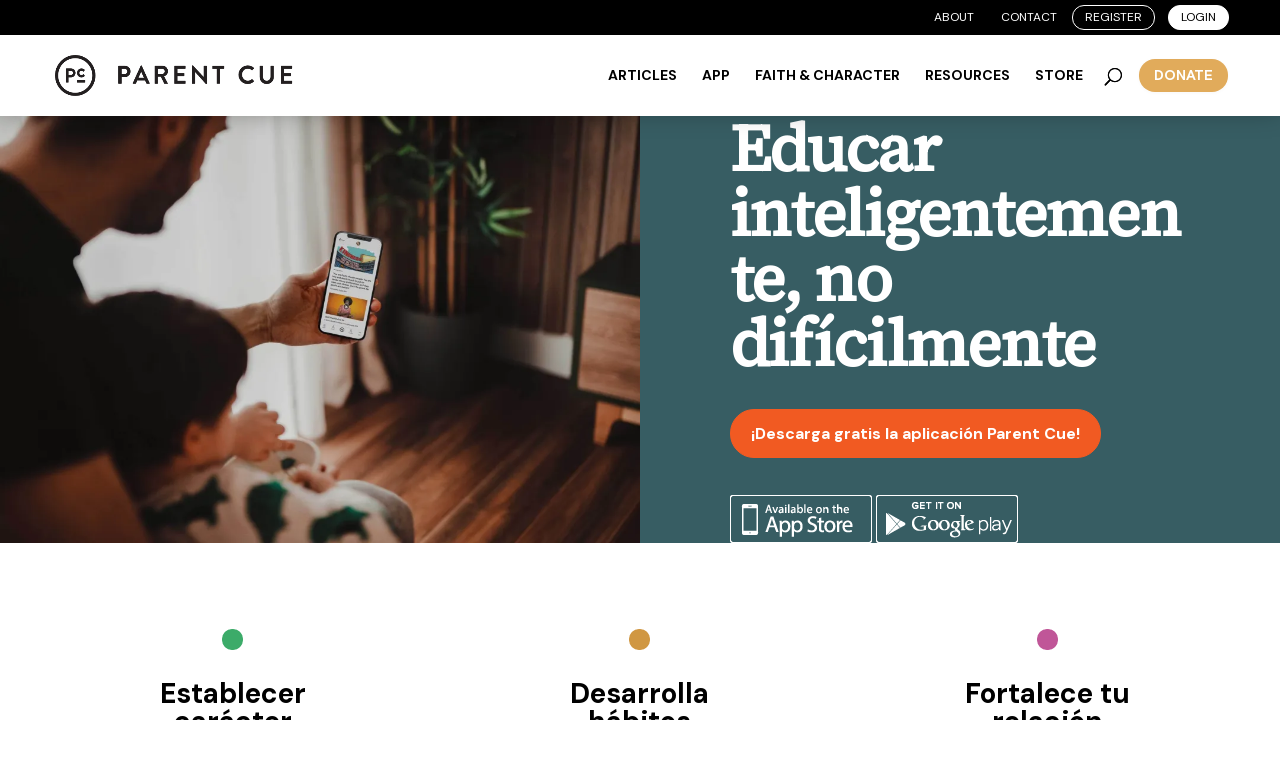

--- FILE ---
content_type: text/css
request_url: https://theparentcue.org/wp-content/themes/divi-child-orange/style.css?ver=1.0
body_size: 53
content:
/*
Theme Name: Divi Child Orange
Theme URI: https://theparentcue.org
Author: Orange
Author URI: https://theparentcue.org
Description: Wordpress Theme 
Version: 1.0
*/